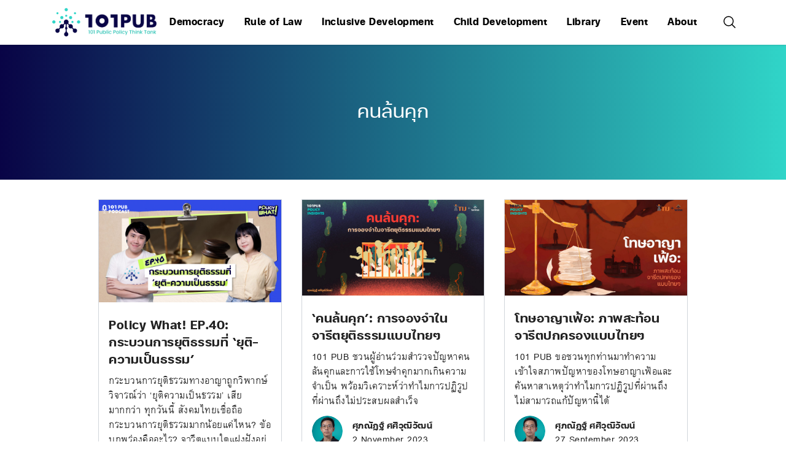

--- FILE ---
content_type: text/html; charset=UTF-8
request_url: https://101pub.org/tag/%E0%B8%84%E0%B8%99%E0%B8%A5%E0%B9%89%E0%B8%99%E0%B8%84%E0%B8%B8%E0%B8%81/
body_size: 13730
content:
<!DOCTYPE html>

<html class="no-js" lang="en-US">

  <head>

    <meta charset="UTF-8">
    <meta name="viewport" content="width=device-width, initial-scale=1.0" >
    <link rel="icon" type="image/x-icon" href="https://101pub.org/wp-content/themes/101pub/assets/images/favicon.png">
    <link rel="profile" href="https://gmpg.org/xfn/11">

    <link rel="stylesheet" href="https://101pub.org/wp-content/themes/101pub/style.css">
    <meta name='robots' content='index, follow, max-image-preview:large, max-snippet:-1, max-video-preview:-1' />

<!-- Google Tag Manager for WordPress by gtm4wp.com -->
<script data-cfasync="false" data-pagespeed-no-defer>
	var gtm4wp_datalayer_name = "dataLayer";
	var dataLayer = dataLayer || [];
</script>
<!-- End Google Tag Manager for WordPress by gtm4wp.com -->
	<!-- This site is optimized with the Yoast SEO plugin v24.4 - https://yoast.com/wordpress/plugins/seo/ -->
	<title>คนล้นคุก Archives - 101 PUB</title>
	<link rel="canonical" href="https://101pub.org/tag/คนล้นคุก/" />
	<meta property="og:locale" content="en_US" />
	<meta property="og:type" content="article" />
	<meta property="og:title" content="คนล้นคุก Archives - 101 PUB" />
	<meta property="og:url" content="https://101pub.org/tag/คนล้นคุก/" />
	<meta property="og:site_name" content="101 PUB" />
	<meta property="og:image" content="https://101pub.org/wp-content/uploads/2023/03/334881433_1858106681243353_6468323208875613024_n.png" />
	<meta property="og:image:width" content="3556" />
	<meta property="og:image:height" content="1875" />
	<meta property="og:image:type" content="image/png" />
	<meta name="twitter:card" content="summary_large_image" />
	<meta name="twitter:site" content="@101_pub" />
	<script type="application/ld+json" class="yoast-schema-graph">{"@context":"https://schema.org","@graph":[{"@type":"CollectionPage","@id":"https://101pub.org/tag/%e0%b8%84%e0%b8%99%e0%b8%a5%e0%b9%89%e0%b8%99%e0%b8%84%e0%b8%b8%e0%b8%81/","url":"https://101pub.org/tag/%e0%b8%84%e0%b8%99%e0%b8%a5%e0%b9%89%e0%b8%99%e0%b8%84%e0%b8%b8%e0%b8%81/","name":"คนล้นคุก Archives - 101 PUB","isPartOf":{"@id":"https://101pub.org/#website"},"primaryImageOfPage":{"@id":"https://101pub.org/tag/%e0%b8%84%e0%b8%99%e0%b8%a5%e0%b9%89%e0%b8%99%e0%b8%84%e0%b8%b8%e0%b8%81/#primaryimage"},"image":{"@id":"https://101pub.org/tag/%e0%b8%84%e0%b8%99%e0%b8%a5%e0%b9%89%e0%b8%99%e0%b8%84%e0%b8%b8%e0%b8%81/#primaryimage"},"thumbnailUrl":"https://101pub.org/wp-content/uploads/2025/09/20250902_Policywhat_EP40_banner-scaled.jpg","breadcrumb":{"@id":"https://101pub.org/tag/%e0%b8%84%e0%b8%99%e0%b8%a5%e0%b9%89%e0%b8%99%e0%b8%84%e0%b8%b8%e0%b8%81/#breadcrumb"},"inLanguage":"en-US"},{"@type":"ImageObject","inLanguage":"en-US","@id":"https://101pub.org/tag/%e0%b8%84%e0%b8%99%e0%b8%a5%e0%b9%89%e0%b8%99%e0%b8%84%e0%b8%b8%e0%b8%81/#primaryimage","url":"https://101pub.org/wp-content/uploads/2025/09/20250902_Policywhat_EP40_banner-scaled.jpg","contentUrl":"https://101pub.org/wp-content/uploads/2025/09/20250902_Policywhat_EP40_banner-scaled.jpg","width":2560,"height":1440},{"@type":"BreadcrumbList","@id":"https://101pub.org/tag/%e0%b8%84%e0%b8%99%e0%b8%a5%e0%b9%89%e0%b8%99%e0%b8%84%e0%b8%b8%e0%b8%81/#breadcrumb","itemListElement":[{"@type":"ListItem","position":1,"name":"Home","item":"https://101pub.org/"},{"@type":"ListItem","position":2,"name":"คนล้นคุก"}]},{"@type":"WebSite","@id":"https://101pub.org/#website","url":"https://101pub.org/","name":"101 PUB","description":"101 Public Policy Think Tank","publisher":{"@id":"https://101pub.org/#organization"},"potentialAction":[{"@type":"SearchAction","target":{"@type":"EntryPoint","urlTemplate":"https://101pub.org/?s={search_term_string}"},"query-input":{"@type":"PropertyValueSpecification","valueRequired":true,"valueName":"search_term_string"}}],"inLanguage":"en-US"},{"@type":"Organization","@id":"https://101pub.org/#organization","name":"101 Public Policy Think Tank","url":"https://101pub.org/","logo":{"@type":"ImageObject","inLanguage":"en-US","@id":"https://101pub.org/#/schema/logo/image/","url":"https://101pub.org/wp-content/uploads/2022/10/101PUB_LogoWithText_highres.png","contentUrl":"https://101pub.org/wp-content/uploads/2022/10/101PUB_LogoWithText_highres.png","width":2066,"height":1918,"caption":"101 Public Policy Think Tank"},"image":{"@id":"https://101pub.org/#/schema/logo/image/"},"sameAs":["https://www.facebook.com/101publicpolicythinktank","https://x.com/101_pub","https://www.instagram.com/101_pub/"]}]}</script>
	<!-- / Yoast SEO plugin. -->


<link rel='dns-prefetch' href='//www.googletagmanager.com' />
<script type="text/javascript" id="wpp-js" src="https://101pub.org/wp-content/plugins/wordpress-popular-posts/assets/js/wpp.js?ver=7.2.0" data-sampling="0" data-sampling-rate="100" data-api-url="https://101pub.org/wp-json/wordpress-popular-posts" data-post-id="0" data-token="713714f57f" data-lang="0" data-debug="1"></script>
<link rel="alternate" type="application/rss+xml" title="101 PUB &raquo; คนล้นคุก Tag Feed" href="https://101pub.org/tag/%e0%b8%84%e0%b8%99%e0%b8%a5%e0%b9%89%e0%b8%99%e0%b8%84%e0%b8%b8%e0%b8%81/feed/" />
<style id='wp-img-auto-sizes-contain-inline-css' type='text/css'>
img:is([sizes=auto i],[sizes^="auto," i]){contain-intrinsic-size:3000px 1500px}
/*# sourceURL=wp-img-auto-sizes-contain-inline-css */
</style>
<link rel='stylesheet' id='mci-footnotes-jquery-tooltips-pagelayout-none-css' href='https://101pub.org/wp-content/plugins/footnotes/css/footnotes-jqttbrpl0.min.css?ver=2.7.3' type='text/css' media='all' />
<style id='wp-emoji-styles-inline-css' type='text/css'>

	img.wp-smiley, img.emoji {
		display: inline !important;
		border: none !important;
		box-shadow: none !important;
		height: 1em !important;
		width: 1em !important;
		margin: 0 0.07em !important;
		vertical-align: -0.1em !important;
		background: none !important;
		padding: 0 !important;
	}
/*# sourceURL=wp-emoji-styles-inline-css */
</style>
<style id='wp-block-library-inline-css' type='text/css'>
:root{--wp-block-synced-color:#7a00df;--wp-block-synced-color--rgb:122,0,223;--wp-bound-block-color:var(--wp-block-synced-color);--wp-editor-canvas-background:#ddd;--wp-admin-theme-color:#007cba;--wp-admin-theme-color--rgb:0,124,186;--wp-admin-theme-color-darker-10:#006ba1;--wp-admin-theme-color-darker-10--rgb:0,107,160.5;--wp-admin-theme-color-darker-20:#005a87;--wp-admin-theme-color-darker-20--rgb:0,90,135;--wp-admin-border-width-focus:2px}@media (min-resolution:192dpi){:root{--wp-admin-border-width-focus:1.5px}}.wp-element-button{cursor:pointer}:root .has-very-light-gray-background-color{background-color:#eee}:root .has-very-dark-gray-background-color{background-color:#313131}:root .has-very-light-gray-color{color:#eee}:root .has-very-dark-gray-color{color:#313131}:root .has-vivid-green-cyan-to-vivid-cyan-blue-gradient-background{background:linear-gradient(135deg,#00d084,#0693e3)}:root .has-purple-crush-gradient-background{background:linear-gradient(135deg,#34e2e4,#4721fb 50%,#ab1dfe)}:root .has-hazy-dawn-gradient-background{background:linear-gradient(135deg,#faaca8,#dad0ec)}:root .has-subdued-olive-gradient-background{background:linear-gradient(135deg,#fafae1,#67a671)}:root .has-atomic-cream-gradient-background{background:linear-gradient(135deg,#fdd79a,#004a59)}:root .has-nightshade-gradient-background{background:linear-gradient(135deg,#330968,#31cdcf)}:root .has-midnight-gradient-background{background:linear-gradient(135deg,#020381,#2874fc)}:root{--wp--preset--font-size--normal:16px;--wp--preset--font-size--huge:42px}.has-regular-font-size{font-size:1em}.has-larger-font-size{font-size:2.625em}.has-normal-font-size{font-size:var(--wp--preset--font-size--normal)}.has-huge-font-size{font-size:var(--wp--preset--font-size--huge)}.has-text-align-center{text-align:center}.has-text-align-left{text-align:left}.has-text-align-right{text-align:right}.has-fit-text{white-space:nowrap!important}#end-resizable-editor-section{display:none}.aligncenter{clear:both}.items-justified-left{justify-content:flex-start}.items-justified-center{justify-content:center}.items-justified-right{justify-content:flex-end}.items-justified-space-between{justify-content:space-between}.screen-reader-text{border:0;clip-path:inset(50%);height:1px;margin:-1px;overflow:hidden;padding:0;position:absolute;width:1px;word-wrap:normal!important}.screen-reader-text:focus{background-color:#ddd;clip-path:none;color:#444;display:block;font-size:1em;height:auto;left:5px;line-height:normal;padding:15px 23px 14px;text-decoration:none;top:5px;width:auto;z-index:100000}html :where(.has-border-color){border-style:solid}html :where([style*=border-top-color]){border-top-style:solid}html :where([style*=border-right-color]){border-right-style:solid}html :where([style*=border-bottom-color]){border-bottom-style:solid}html :where([style*=border-left-color]){border-left-style:solid}html :where([style*=border-width]){border-style:solid}html :where([style*=border-top-width]){border-top-style:solid}html :where([style*=border-right-width]){border-right-style:solid}html :where([style*=border-bottom-width]){border-bottom-style:solid}html :where([style*=border-left-width]){border-left-style:solid}html :where(img[class*=wp-image-]){height:auto;max-width:100%}:where(figure){margin:0 0 1em}html :where(.is-position-sticky){--wp-admin--admin-bar--position-offset:var(--wp-admin--admin-bar--height,0px)}@media screen and (max-width:600px){html :where(.is-position-sticky){--wp-admin--admin-bar--position-offset:0px}}

/*# sourceURL=wp-block-library-inline-css */
</style><style id='global-styles-inline-css' type='text/css'>
:root{--wp--preset--aspect-ratio--square: 1;--wp--preset--aspect-ratio--4-3: 4/3;--wp--preset--aspect-ratio--3-4: 3/4;--wp--preset--aspect-ratio--3-2: 3/2;--wp--preset--aspect-ratio--2-3: 2/3;--wp--preset--aspect-ratio--16-9: 16/9;--wp--preset--aspect-ratio--9-16: 9/16;--wp--preset--color--black: #000000;--wp--preset--color--cyan-bluish-gray: #abb8c3;--wp--preset--color--white: #ffffff;--wp--preset--color--pale-pink: #f78da7;--wp--preset--color--vivid-red: #cf2e2e;--wp--preset--color--luminous-vivid-orange: #ff6900;--wp--preset--color--luminous-vivid-amber: #fcb900;--wp--preset--color--light-green-cyan: #7bdcb5;--wp--preset--color--vivid-green-cyan: #00d084;--wp--preset--color--pale-cyan-blue: #8ed1fc;--wp--preset--color--vivid-cyan-blue: #0693e3;--wp--preset--color--vivid-purple: #9b51e0;--wp--preset--gradient--vivid-cyan-blue-to-vivid-purple: linear-gradient(135deg,rgb(6,147,227) 0%,rgb(155,81,224) 100%);--wp--preset--gradient--light-green-cyan-to-vivid-green-cyan: linear-gradient(135deg,rgb(122,220,180) 0%,rgb(0,208,130) 100%);--wp--preset--gradient--luminous-vivid-amber-to-luminous-vivid-orange: linear-gradient(135deg,rgb(252,185,0) 0%,rgb(255,105,0) 100%);--wp--preset--gradient--luminous-vivid-orange-to-vivid-red: linear-gradient(135deg,rgb(255,105,0) 0%,rgb(207,46,46) 100%);--wp--preset--gradient--very-light-gray-to-cyan-bluish-gray: linear-gradient(135deg,rgb(238,238,238) 0%,rgb(169,184,195) 100%);--wp--preset--gradient--cool-to-warm-spectrum: linear-gradient(135deg,rgb(74,234,220) 0%,rgb(151,120,209) 20%,rgb(207,42,186) 40%,rgb(238,44,130) 60%,rgb(251,105,98) 80%,rgb(254,248,76) 100%);--wp--preset--gradient--blush-light-purple: linear-gradient(135deg,rgb(255,206,236) 0%,rgb(152,150,240) 100%);--wp--preset--gradient--blush-bordeaux: linear-gradient(135deg,rgb(254,205,165) 0%,rgb(254,45,45) 50%,rgb(107,0,62) 100%);--wp--preset--gradient--luminous-dusk: linear-gradient(135deg,rgb(255,203,112) 0%,rgb(199,81,192) 50%,rgb(65,88,208) 100%);--wp--preset--gradient--pale-ocean: linear-gradient(135deg,rgb(255,245,203) 0%,rgb(182,227,212) 50%,rgb(51,167,181) 100%);--wp--preset--gradient--electric-grass: linear-gradient(135deg,rgb(202,248,128) 0%,rgb(113,206,126) 100%);--wp--preset--gradient--midnight: linear-gradient(135deg,rgb(2,3,129) 0%,rgb(40,116,252) 100%);--wp--preset--font-size--small: 13px;--wp--preset--font-size--medium: 20px;--wp--preset--font-size--large: 36px;--wp--preset--font-size--x-large: 42px;--wp--preset--spacing--20: 0.44rem;--wp--preset--spacing--30: 0.67rem;--wp--preset--spacing--40: 1rem;--wp--preset--spacing--50: 1.5rem;--wp--preset--spacing--60: 2.25rem;--wp--preset--spacing--70: 3.38rem;--wp--preset--spacing--80: 5.06rem;--wp--preset--shadow--natural: 6px 6px 9px rgba(0, 0, 0, 0.2);--wp--preset--shadow--deep: 12px 12px 50px rgba(0, 0, 0, 0.4);--wp--preset--shadow--sharp: 6px 6px 0px rgba(0, 0, 0, 0.2);--wp--preset--shadow--outlined: 6px 6px 0px -3px rgb(255, 255, 255), 6px 6px rgb(0, 0, 0);--wp--preset--shadow--crisp: 6px 6px 0px rgb(0, 0, 0);}:where(.is-layout-flex){gap: 0.5em;}:where(.is-layout-grid){gap: 0.5em;}body .is-layout-flex{display: flex;}.is-layout-flex{flex-wrap: wrap;align-items: center;}.is-layout-flex > :is(*, div){margin: 0;}body .is-layout-grid{display: grid;}.is-layout-grid > :is(*, div){margin: 0;}:where(.wp-block-columns.is-layout-flex){gap: 2em;}:where(.wp-block-columns.is-layout-grid){gap: 2em;}:where(.wp-block-post-template.is-layout-flex){gap: 1.25em;}:where(.wp-block-post-template.is-layout-grid){gap: 1.25em;}.has-black-color{color: var(--wp--preset--color--black) !important;}.has-cyan-bluish-gray-color{color: var(--wp--preset--color--cyan-bluish-gray) !important;}.has-white-color{color: var(--wp--preset--color--white) !important;}.has-pale-pink-color{color: var(--wp--preset--color--pale-pink) !important;}.has-vivid-red-color{color: var(--wp--preset--color--vivid-red) !important;}.has-luminous-vivid-orange-color{color: var(--wp--preset--color--luminous-vivid-orange) !important;}.has-luminous-vivid-amber-color{color: var(--wp--preset--color--luminous-vivid-amber) !important;}.has-light-green-cyan-color{color: var(--wp--preset--color--light-green-cyan) !important;}.has-vivid-green-cyan-color{color: var(--wp--preset--color--vivid-green-cyan) !important;}.has-pale-cyan-blue-color{color: var(--wp--preset--color--pale-cyan-blue) !important;}.has-vivid-cyan-blue-color{color: var(--wp--preset--color--vivid-cyan-blue) !important;}.has-vivid-purple-color{color: var(--wp--preset--color--vivid-purple) !important;}.has-black-background-color{background-color: var(--wp--preset--color--black) !important;}.has-cyan-bluish-gray-background-color{background-color: var(--wp--preset--color--cyan-bluish-gray) !important;}.has-white-background-color{background-color: var(--wp--preset--color--white) !important;}.has-pale-pink-background-color{background-color: var(--wp--preset--color--pale-pink) !important;}.has-vivid-red-background-color{background-color: var(--wp--preset--color--vivid-red) !important;}.has-luminous-vivid-orange-background-color{background-color: var(--wp--preset--color--luminous-vivid-orange) !important;}.has-luminous-vivid-amber-background-color{background-color: var(--wp--preset--color--luminous-vivid-amber) !important;}.has-light-green-cyan-background-color{background-color: var(--wp--preset--color--light-green-cyan) !important;}.has-vivid-green-cyan-background-color{background-color: var(--wp--preset--color--vivid-green-cyan) !important;}.has-pale-cyan-blue-background-color{background-color: var(--wp--preset--color--pale-cyan-blue) !important;}.has-vivid-cyan-blue-background-color{background-color: var(--wp--preset--color--vivid-cyan-blue) !important;}.has-vivid-purple-background-color{background-color: var(--wp--preset--color--vivid-purple) !important;}.has-black-border-color{border-color: var(--wp--preset--color--black) !important;}.has-cyan-bluish-gray-border-color{border-color: var(--wp--preset--color--cyan-bluish-gray) !important;}.has-white-border-color{border-color: var(--wp--preset--color--white) !important;}.has-pale-pink-border-color{border-color: var(--wp--preset--color--pale-pink) !important;}.has-vivid-red-border-color{border-color: var(--wp--preset--color--vivid-red) !important;}.has-luminous-vivid-orange-border-color{border-color: var(--wp--preset--color--luminous-vivid-orange) !important;}.has-luminous-vivid-amber-border-color{border-color: var(--wp--preset--color--luminous-vivid-amber) !important;}.has-light-green-cyan-border-color{border-color: var(--wp--preset--color--light-green-cyan) !important;}.has-vivid-green-cyan-border-color{border-color: var(--wp--preset--color--vivid-green-cyan) !important;}.has-pale-cyan-blue-border-color{border-color: var(--wp--preset--color--pale-cyan-blue) !important;}.has-vivid-cyan-blue-border-color{border-color: var(--wp--preset--color--vivid-cyan-blue) !important;}.has-vivid-purple-border-color{border-color: var(--wp--preset--color--vivid-purple) !important;}.has-vivid-cyan-blue-to-vivid-purple-gradient-background{background: var(--wp--preset--gradient--vivid-cyan-blue-to-vivid-purple) !important;}.has-light-green-cyan-to-vivid-green-cyan-gradient-background{background: var(--wp--preset--gradient--light-green-cyan-to-vivid-green-cyan) !important;}.has-luminous-vivid-amber-to-luminous-vivid-orange-gradient-background{background: var(--wp--preset--gradient--luminous-vivid-amber-to-luminous-vivid-orange) !important;}.has-luminous-vivid-orange-to-vivid-red-gradient-background{background: var(--wp--preset--gradient--luminous-vivid-orange-to-vivid-red) !important;}.has-very-light-gray-to-cyan-bluish-gray-gradient-background{background: var(--wp--preset--gradient--very-light-gray-to-cyan-bluish-gray) !important;}.has-cool-to-warm-spectrum-gradient-background{background: var(--wp--preset--gradient--cool-to-warm-spectrum) !important;}.has-blush-light-purple-gradient-background{background: var(--wp--preset--gradient--blush-light-purple) !important;}.has-blush-bordeaux-gradient-background{background: var(--wp--preset--gradient--blush-bordeaux) !important;}.has-luminous-dusk-gradient-background{background: var(--wp--preset--gradient--luminous-dusk) !important;}.has-pale-ocean-gradient-background{background: var(--wp--preset--gradient--pale-ocean) !important;}.has-electric-grass-gradient-background{background: var(--wp--preset--gradient--electric-grass) !important;}.has-midnight-gradient-background{background: var(--wp--preset--gradient--midnight) !important;}.has-small-font-size{font-size: var(--wp--preset--font-size--small) !important;}.has-medium-font-size{font-size: var(--wp--preset--font-size--medium) !important;}.has-large-font-size{font-size: var(--wp--preset--font-size--large) !important;}.has-x-large-font-size{font-size: var(--wp--preset--font-size--x-large) !important;}
/*# sourceURL=global-styles-inline-css */
</style>

<style id='classic-theme-styles-inline-css' type='text/css'>
/*! This file is auto-generated */
.wp-block-button__link{color:#fff;background-color:#32373c;border-radius:9999px;box-shadow:none;text-decoration:none;padding:calc(.667em + 2px) calc(1.333em + 2px);font-size:1.125em}.wp-block-file__button{background:#32373c;color:#fff;text-decoration:none}
/*# sourceURL=/wp-includes/css/classic-themes.min.css */
</style>
<link rel='stylesheet' id='mpp_gutenberg-css' href='https://101pub.org/wp-content/plugins/metronet-profile-picture/dist/blocks.style.build.css?ver=2.6.3' type='text/css' media='all' />
<link rel='stylesheet' id='ep_general_styles-css' href='https://101pub.org/wp-content/plugins/elasticpress/dist/css/general-styles.css?ver=66295efe92a630617c00' type='text/css' media='all' />
<link rel='stylesheet' id='wordpress-popular-posts-css-css' href='https://101pub.org/wp-content/plugins/wordpress-popular-posts/assets/css/wpp.css?ver=7.2.0' type='text/css' media='all' />
<!--n2css--><!--n2js--><script type="text/javascript" src="https://101pub.org/wp-includes/js/jquery/jquery.min.js?ver=3.7.1" id="jquery-core-js"></script>
<script type="text/javascript" src="https://101pub.org/wp-includes/js/jquery/jquery-migrate.min.js?ver=3.4.1" id="jquery-migrate-js"></script>
<script type="text/javascript" src="https://101pub.org/wp-content/plugins/footnotes/js/jquery.tools.min.js?ver=1.2.7.redacted.2" id="mci-footnotes-jquery-tools-js"></script>

<!-- Google tag (gtag.js) snippet added by Site Kit -->
<!-- Google Analytics snippet added by Site Kit -->
<script type="text/javascript" src="https://www.googletagmanager.com/gtag/js?id=GT-TNC4W74" id="google_gtagjs-js" async></script>
<script type="text/javascript" id="google_gtagjs-js-after">
/* <![CDATA[ */
window.dataLayer = window.dataLayer || [];function gtag(){dataLayer.push(arguments);}
gtag("set","linker",{"domains":["101pub.org"]});
gtag("js", new Date());
gtag("set", "developer_id.dZTNiMT", true);
gtag("config", "GT-TNC4W74");
//# sourceURL=google_gtagjs-js-after
/* ]]> */
</script>
<link rel="https://api.w.org/" href="https://101pub.org/wp-json/" /><link rel="alternate" title="JSON" type="application/json" href="https://101pub.org/wp-json/wp/v2/tags/691" /><link rel="EditURI" type="application/rsd+xml" title="RSD" href="https://101pub.org/xmlrpc.php?rsd" />
<meta name="generator" content="WordPress 6.9" />
<meta name="cdp-version" content="1.5.0" />
		<!-- GA Google Analytics @ https://m0n.co/ga -->
		<script async src="https://www.googletagmanager.com/gtag/js?id=G-T1V6EKKQNZ"></script>
		<script>
			window.dataLayer = window.dataLayer || [];
			function gtag(){dataLayer.push(arguments);}
			gtag('js', new Date());
			gtag('config', 'G-T1V6EKKQNZ');
		</script>

	<meta name="generator" content="Site Kit by Google 1.170.0" />
<!-- Google Tag Manager for WordPress by gtm4wp.com -->
<!-- GTM Container placement set to off -->
<script data-cfasync="false" data-pagespeed-no-defer type="text/javascript">
	var dataLayer_content = {"pageTitle":"คนล้นคุก Archives - 101 PUB","pagePostType":"post","pagePostType2":"tag-post","browserName":"","browserVersion":"","browserEngineName":"","browserEngineVersion":"","deviceType":"bot","deviceManufacturer":"","deviceModel":"","postCountOnPage":3,"postCountTotal":3,"geoCountryCode":"(no geo data available)","geoCountryName":"(no geo data available)","geoRegionCode":"(no geo data available)","geoRegionName":"(no geo data available)","geoCity":"(no geo data available)","geoZipcode":"(no geo data available)","geoLatitude":"(no geo data available)","geoLongitude":"(no geo data available)","geoFullGeoData":{"success":false,"error":{"code":101,"type":"missing_access_key","info":"You have not supplied an API Access Key. [Required format: access_key=YOUR_ACCESS_KEY]"}}};
	dataLayer.push( dataLayer_content );
</script>
<script data-cfasync="false" data-pagespeed-no-defer type="text/javascript">
	console.warn && console.warn("[GTM4WP] Google Tag Manager container code placement set to OFF !!!");
	console.warn && console.warn("[GTM4WP] Data layer codes are active but GTM container must be loaded using custom coding !!!");
</script>
<!-- End Google Tag Manager for WordPress by gtm4wp.com -->            <style id="wpp-loading-animation-styles">@-webkit-keyframes bgslide{from{background-position-x:0}to{background-position-x:-200%}}@keyframes bgslide{from{background-position-x:0}to{background-position-x:-200%}}.wpp-widget-block-placeholder,.wpp-shortcode-placeholder{margin:0 auto;width:60px;height:3px;background:#dd3737;background:linear-gradient(90deg,#dd3737 0%,#571313 10%,#dd3737 100%);background-size:200% auto;border-radius:3px;-webkit-animation:bgslide 1s infinite linear;animation:bgslide 1s infinite linear}</style>
            
<!-- Google Tag Manager snippet added by Site Kit -->
<script type="text/javascript">
/* <![CDATA[ */

			( function( w, d, s, l, i ) {
				w[l] = w[l] || [];
				w[l].push( {'gtm.start': new Date().getTime(), event: 'gtm.js'} );
				var f = d.getElementsByTagName( s )[0],
					j = d.createElement( s ), dl = l != 'dataLayer' ? '&l=' + l : '';
				j.async = true;
				j.src = 'https://www.googletagmanager.com/gtm.js?id=' + i + dl;
				f.parentNode.insertBefore( j, f );
			} )( window, document, 'script', 'dataLayer', 'GTM-MXCLNCQ' );
			
/* ]]> */
</script>

<!-- End Google Tag Manager snippet added by Site Kit -->
<style id="uagb-style-conditional-extension">@media (min-width: 1025px){body .uag-hide-desktop.uagb-google-map__wrap,body .uag-hide-desktop{display:none !important}}@media (min-width: 768px) and (max-width: 1024px){body .uag-hide-tab.uagb-google-map__wrap,body .uag-hide-tab{display:none !important}}@media (max-width: 767px){body .uag-hide-mob.uagb-google-map__wrap,body .uag-hide-mob{display:none !important}}</style>		<style type="text/css" id="wp-custom-css">
			.uagb-post-grid-byline > span {
    display: block !important;
}
.uagb-post-grid-byline > span:not(:last-child)::after {
    content: none !important; 
    padding: 0 !important;    
}
.uagb-post__author {
		font-family: 'FC Iconic';
		font-weight: 600; 
}
.uagb-button__link {
		font-family: 'FC Iconic';
		font-weight: 600; 
}
.wp-block-search__inside-wrapper, .wp-block-search__input, .wp-block-search__button {
	border-radius:3em !important;
}		</style>
		
<style type="text/css" media="all">
.footnotes_reference_container {margin-top: 24px !important; margin-bottom: 0px !important;}
.footnote_container_prepare > p {border-bottom: 1px solid #aaaaaa !important;}
.footnote_tooltip { font-size: 13.0px !important; color: #000000 !important; background-color: #ffffff !important; border-width: 1px !important; border-style: solid !important; border-color: #cccc99 !important; -webkit-box-shadow: 2px 2px 11px #666666; -moz-box-shadow: 2px 2px 11px #666666; box-shadow: 2px 2px 11px #666666; max-width: 450px !important;}


</style>

  </head>

  <body class="archive tag tag-691 wp-theme-the101 wp-child-theme-101pub">

  <!-- Navigation -->
  <div class="bg-white shadow sticky top-0 z-50">
    <div class="container mx-auto max-w-6xl">
      <!-- Desktop nav -->
      <div class="hidden lg:flex items-center px-4 py-3">
        <a href="/">
          <img src="https://101pub.org/wp-content/themes/101pub/assets/images/logo-full.svg" width="180" />
        </a>
        <div class="grow">
          <div class="menu-primary-menu-container"><ul id="menu-primary-menu" class="menu"><li id="menu-item-13" class="menu-item menu-item-type-taxonomy menu-item-object-category menu-item-13"><a href="https://101pub.org/category/democracy/">Democracy</a></li>
<li id="menu-item-25" class="menu-item menu-item-type-taxonomy menu-item-object-category menu-item-25"><a href="https://101pub.org/category/rule-of-law/">Rule of Law</a></li>
<li id="menu-item-14" class="menu-item menu-item-type-taxonomy menu-item-object-category menu-item-14"><a href="https://101pub.org/category/inclusive-development/">Inclusive Development</a></li>
<li id="menu-item-10" class="menu-item menu-item-type-taxonomy menu-item-object-category menu-item-10"><a href="https://101pub.org/category/child-development/">Child Development</a></li>
<li id="menu-item-27" class="menu-item menu-item-type-custom menu-item-object-custom menu-item-has-children menu-item-27"><a href="#">Library</a>
<ul class="sub-menu">
	<li id="menu-item-20" class="menu-item menu-item-type-taxonomy menu-item-object-category menu-item-has-children menu-item-20"><a href="https://101pub.org/category/publication/">Publication</a>
	<ul class="sub-menu">
		<li id="menu-item-24" class="menu-item menu-item-type-taxonomy menu-item-object-category menu-item-24"><a href="https://101pub.org/category/publication/policy-research/">Policy Research</a></li>
		<li id="menu-item-23" class="menu-item menu-item-type-taxonomy menu-item-object-category menu-item-23"><a href="https://101pub.org/category/publication/policy-insights/">Policy Insights</a></li>
		<li id="menu-item-22" class="menu-item menu-item-type-taxonomy menu-item-object-category menu-item-22"><a href="https://101pub.org/category/publication/policy-flash/">Policy Flash</a></li>
		<li id="menu-item-21" class="menu-item menu-item-type-taxonomy menu-item-object-category menu-item-21"><a href="https://101pub.org/category/publication/policy-blogs/">Policy Blogs</a></li>
	</ul>
</li>
	<li id="menu-item-15" class="menu-item menu-item-type-taxonomy menu-item-object-category menu-item-has-children menu-item-15"><a href="https://101pub.org/category/media/">Media</a>
	<ul class="sub-menu">
		<li id="menu-item-17" class="menu-item menu-item-type-taxonomy menu-item-object-category menu-item-17"><a href="https://101pub.org/category/media/infographic/">Infographic</a></li>
		<li id="menu-item-18" class="menu-item menu-item-type-taxonomy menu-item-object-category menu-item-18"><a href="https://101pub.org/category/media/podcast/">Podcast</a></li>
		<li id="menu-item-19" class="menu-item menu-item-type-taxonomy menu-item-object-category menu-item-19"><a href="https://101pub.org/category/media/video/">Video</a></li>
		<li id="menu-item-16" class="menu-item menu-item-type-taxonomy menu-item-object-category menu-item-16"><a href="https://101pub.org/category/media/101-pub-in-media/">101 PUB in Media</a></li>
		<li id="menu-item-6395" class="menu-item menu-item-type-post_type menu-item-object-page menu-item-6395"><a href="https://101pub.org/the-resources/">The Resources</a></li>
		<li id="menu-item-3606" class="menu-item menu-item-type-post_type menu-item-object-page menu-item-3606"><a href="https://101pub.org/tanloke-101-thai-pbs/">ทันโลกนโยบาย 101</a></li>
	</ul>
</li>
	<li id="menu-item-11" class="menu-item menu-item-type-taxonomy menu-item-object-category menu-item-11"><a href="https://101pub.org/category/data/">Data</a></li>
</ul>
</li>
<li id="menu-item-73" class="menu-item menu-item-type-taxonomy menu-item-object-category menu-item-has-children menu-item-73"><a href="https://101pub.org/category/event/">Event</a>
<ul class="sub-menu">
	<li id="menu-item-3314" class="menu-item menu-item-type-post_type menu-item-object-page menu-item-3314"><a href="https://101pub.org/research-policy-dialogue/">Research &#038; Policy Dialogue</a></li>
</ul>
</li>
<li id="menu-item-34" class="menu-item menu-item-type-post_type menu-item-object-page menu-item-has-children menu-item-34"><a href="https://101pub.org/about-us/">About</a>
<ul class="sub-menu">
	<li id="menu-item-1886" class="menu-item menu-item-type-custom menu-item-object-custom menu-item-1886"><a href="https://101pub.org/about-us/">TH</a></li>
	<li id="menu-item-1887" class="menu-item menu-item-type-custom menu-item-object-custom menu-item-1887"><a href="https://101pub.org/about-us-en/">EN</a></li>
</ul>
</li>
</ul></div>        </div>
        <a href="#" class="btn-open-search-dialog">
          <img src="https://101pub.org/wp-content/themes/101pub/assets/images/ic-magnifying-glass.svg" width="24" />
        </a>
      </div>

      <!-- Mobile nav -->
      <div class="lg:hidden flex items-center justify-between px-4 py-3">
        <a href="/">
          <img src="https://101pub.org/wp-content/themes/101pub/assets/images/logo-full.svg" width="180" />
        </a>
        <div class="flex items-center">
          <a href="#" class="btn-open-mobile-menu px-2 py-2">
            <img src="https://101pub.org/wp-content/themes/101pub/assets/images/ic-bars-3.svg" width="24" />
          </a>
          <a href="#" class="btn-open-search-dialog px-2 py-2">
            <img src="https://101pub.org/wp-content/themes/101pub/assets/images/ic-magnifying-glass.svg" width="24" />
          </a>
        </div>
      </div>
    </div>
  </div>

  <!-- Mobile menu -->
  <div id="mobile-menu" class="md:hidden fixed z-[60] top-0 left-0 right-0 bottom-0 transition-all duration-500 opacity-0 hidden">
    <div id="mobile-menu-backdrop" class="absolute top-0 left-0 right-0 bottom-0 bg-black bg-opacity-70"></div>
    <div id="mobile-menu-content" class="absolute w-full max-w-xs bg-white -right-full top-0 bottom-0 transition-all duration-500">
      <div class="px-4 overflow-y-scroll h-full">
        <!-- Title -->
        <div class="sticky top-0 bg-white pt-16">
          <h2>Menu</h2>
          <hr class="border-black my-4" />
        </div>

        <!-- Close button -->
        <a href="#" class="btn-close-mobile-menu absolute right-4 top-4">
          <img src="https://101pub.org/wp-content/themes/101pub/assets/images/ic-x-mark.svg" width="24" />
        </a>

        <!-- Menu items -->
        <div class="menu-primary-menu-container"><ul id="primary-menu-side" class="menu"><li class="menu-item menu-item-type-taxonomy menu-item-object-category menu-item-13"><a href="https://101pub.org/category/democracy/">Democracy</a></li>
<li class="menu-item menu-item-type-taxonomy menu-item-object-category menu-item-25"><a href="https://101pub.org/category/rule-of-law/">Rule of Law</a></li>
<li class="menu-item menu-item-type-taxonomy menu-item-object-category menu-item-14"><a href="https://101pub.org/category/inclusive-development/">Inclusive Development</a></li>
<li class="menu-item menu-item-type-taxonomy menu-item-object-category menu-item-10"><a href="https://101pub.org/category/child-development/">Child Development</a></li>
<li class="menu-item menu-item-type-custom menu-item-object-custom menu-item-has-children menu-item-27"><a href="#">Library</a>
<ul class="sub-menu">
	<li class="menu-item menu-item-type-taxonomy menu-item-object-category menu-item-has-children menu-item-20"><a href="https://101pub.org/category/publication/">Publication</a>
	<ul class="sub-menu">
		<li class="menu-item menu-item-type-taxonomy menu-item-object-category menu-item-24"><a href="https://101pub.org/category/publication/policy-research/">Policy Research</a></li>
		<li class="menu-item menu-item-type-taxonomy menu-item-object-category menu-item-23"><a href="https://101pub.org/category/publication/policy-insights/">Policy Insights</a></li>
		<li class="menu-item menu-item-type-taxonomy menu-item-object-category menu-item-22"><a href="https://101pub.org/category/publication/policy-flash/">Policy Flash</a></li>
		<li class="menu-item menu-item-type-taxonomy menu-item-object-category menu-item-21"><a href="https://101pub.org/category/publication/policy-blogs/">Policy Blogs</a></li>
	</ul>
</li>
	<li class="menu-item menu-item-type-taxonomy menu-item-object-category menu-item-has-children menu-item-15"><a href="https://101pub.org/category/media/">Media</a>
	<ul class="sub-menu">
		<li class="menu-item menu-item-type-taxonomy menu-item-object-category menu-item-17"><a href="https://101pub.org/category/media/infographic/">Infographic</a></li>
		<li class="menu-item menu-item-type-taxonomy menu-item-object-category menu-item-18"><a href="https://101pub.org/category/media/podcast/">Podcast</a></li>
		<li class="menu-item menu-item-type-taxonomy menu-item-object-category menu-item-19"><a href="https://101pub.org/category/media/video/">Video</a></li>
		<li class="menu-item menu-item-type-taxonomy menu-item-object-category menu-item-16"><a href="https://101pub.org/category/media/101-pub-in-media/">101 PUB in Media</a></li>
		<li class="menu-item menu-item-type-post_type menu-item-object-page menu-item-6395"><a href="https://101pub.org/the-resources/">The Resources</a></li>
		<li class="menu-item menu-item-type-post_type menu-item-object-page menu-item-3606"><a href="https://101pub.org/tanloke-101-thai-pbs/">ทันโลกนโยบาย 101</a></li>
	</ul>
</li>
	<li class="menu-item menu-item-type-taxonomy menu-item-object-category menu-item-11"><a href="https://101pub.org/category/data/">Data</a></li>
</ul>
</li>
<li class="menu-item menu-item-type-taxonomy menu-item-object-category menu-item-has-children menu-item-73"><a href="https://101pub.org/category/event/">Event</a>
<ul class="sub-menu">
	<li class="menu-item menu-item-type-post_type menu-item-object-page menu-item-3314"><a href="https://101pub.org/research-policy-dialogue/">Research &#038; Policy Dialogue</a></li>
</ul>
</li>
<li class="menu-item menu-item-type-post_type menu-item-object-page menu-item-has-children menu-item-34"><a href="https://101pub.org/about-us/">About</a>
<ul class="sub-menu">
	<li class="menu-item menu-item-type-custom menu-item-object-custom menu-item-1886"><a href="https://101pub.org/about-us/">TH</a></li>
	<li class="menu-item menu-item-type-custom menu-item-object-custom menu-item-1887"><a href="https://101pub.org/about-us-en/">EN</a></li>
</ul>
</li>
</ul></div>        
        <hr class="border-black my-4" />
      </div>
    </div>
  </div>

  <!-- Search dialog -->
  <div id="search-dialog" class="fixed z-[60] top-0 left-0 right-0 bottom-0 transition-all opacity-0 hidden">
    <div id="search-dialog-backdrop" class="absolute top-0 left-0 right-0 bottom-0 bg-black bg-opacity-70"></div>
    <div class="flex items-center justify-center h-full">
      <div class="bg-white w-[90%] max-w-xl px-8 py-16 relative">
        <!-- Close button -->
        <a href="#" class="btn-close-search-dialog absolute right-4 top-4">
          <img src="https://101pub.org/wp-content/themes/101pub/assets/images/ic-x-mark.svg" width="24" />
        </a>

        <h2 class="btn-search-white" for="input-search">ค้นหา</h2>

        <!-- Search form -->
        <form role="search" method="get" id="searchform" class="" action="/">
          <div class="flex items-center w-full relative">
            <input type="text" class="grow border-2 border-black rounded-full px-4 py-1" value="" placeholder="Search Here" name="s" id="input-search">
            <button type="submit" class="absolute top-1/2 -translate-y-1/2 right-4" id="searchsubmit">
              <img src="https://101pub.org/wp-content/themes/101pub/assets/images/ic-magnifying-glass.svg" width="24" />
            </button>
          </div>
        </form>
      </div>
    </div>
  </div>

<!-- linear-gradient(100deg, #090446 0%, #30D5C8 100%) -->
<!-- Header -->
<div class="bg-gradient-to-r from-[#090446] to-[#30D5C8] py-20">
  <div class="container mx-auto max-w-5xl text-center">
    <h2 class="text-3xl font-normal text-white">
      คนล้นคุก    </h2>
  </div>
</div>

<div class="container mx-auto max-w-5xl py-8 px-8">

  <!-- Posts -->
  <div class="grid grid-cols-1 md:grid-cols-3 gap-8">
          <div class="border border-gray-300">
  <!-- Thumbnail -->
      <a class="" href="https://101pub.org/policy-what-ep-40-inefficient-justice-process/">
      <img width="2560" height="1440" src="https://101pub.org/wp-content/uploads/2025/09/20250902_Policywhat_EP40_banner-scaled.jpg" class="attachment-post-thumbnail size-post-thumbnail wp-post-image" alt="" decoding="async" fetchpriority="high" srcset="https://101pub.org/wp-content/uploads/2025/09/20250902_Policywhat_EP40_banner-scaled.jpg 2560w, https://101pub.org/wp-content/uploads/2025/09/20250902_Policywhat_EP40_banner-300x169.jpg 300w, https://101pub.org/wp-content/uploads/2025/09/20250902_Policywhat_EP40_banner-1024x576.jpg 1024w, https://101pub.org/wp-content/uploads/2025/09/20250902_Policywhat_EP40_banner-768x432.jpg 768w, https://101pub.org/wp-content/uploads/2025/09/20250902_Policywhat_EP40_banner-1536x864.jpg 1536w, https://101pub.org/wp-content/uploads/2025/09/20250902_Policywhat_EP40_banner-2048x1152.jpg 2048w" sizes="(max-width: 2560px) 100vw, 2560px" />    </a>
  
  <!-- Content -->
  <div class="px-4 py-4">
    <!-- Post title -->
    <h3 class="font-bold text-xl">
      <a class="hover:underline" href="https://101pub.org/policy-what-ep-40-inefficient-justice-process/">
        Policy What! EP.40: กระบวนการยุติธรรมที่ ‘ยุติ-ความเป็นธรรม’      </a>
    </h3>

    <!-- Excerpt -->
    <div class="mt-2 text-sm leading-6">
      <p>กระบวนการยุติธรรมทางอาญาถูกวิพากษ์วิจารณ์ว่า &#8216;ยุติความเป็นธรรม&#8217; เสียมากกว่า ทุกวันนี้ สังคมไทยเชื่อถือกระบวนการยุติธรรมมากน้อยแค่ไหน? ข้อบกพร่องคืออะไร? จารีตแบบใดแฝงฝังอยู่และขัดขวางการแก้ปัญหา? ชวนพูดคุยในรายการ Policy What!</p>
    </div>

    <!-- Meta -->
    <div class="flex items-center space-x-4 mt-3">
      <!-- Avatar -->
      <div class="rounded-full overflow-hidden hover:ring-2 hover:ring-primary">
        <a class="font-bold hover:underline" href="https://101pub.org/author/voradon/">
          <img width="50" height="50" src="https://101pub.org/wp-content/uploads/2022/09/วรดร_200x200-96x96.png" class="avatar avatar-50 photo" alt="" decoding="async" srcset="https://101pub.org/wp-content/uploads/2022/09/วรดร_200x200-96x96.png 96w, https://101pub.org/wp-content/uploads/2022/09/วรดร_200x200-150x150.png 150w, https://101pub.org/wp-content/uploads/2022/09/วรดร_200x200-24x24.png 24w, https://101pub.org/wp-content/uploads/2022/09/วรดร_200x200-48x48.png 48w, https://101pub.org/wp-content/uploads/2022/09/วรดร_200x200.png 200w" sizes="(max-width: 50px) 100vw, 50px" />        </a>
      </div>

      <div class="">
        <!-- Name -->
        <div class="">
          <a class="font-bold font-fc-iconic text-sm hover:underline" href="https://101pub.org/author/voradon/">
            วรดร เลิศรัตน์          </a>
        </div>

        <!-- Post date -->
        <div class="text-sm">
          3 September 2025        </div>
      </div>
    </div>
  </div>
</div>          <div class="border border-gray-300">
  <!-- Thumbnail -->
      <a class="" href="https://101pub.org/thai-norm-overimprisonment/">
      <img width="2560" height="1350" src="https://101pub.org/wp-content/uploads/2023/11/20231102_Supanutt-PolicyInsights_Banner101pub-scaled.jpg" class="attachment-post-thumbnail size-post-thumbnail wp-post-image" alt="" decoding="async" loading="lazy" srcset="https://101pub.org/wp-content/uploads/2023/11/20231102_Supanutt-PolicyInsights_Banner101pub-scaled.jpg 2560w, https://101pub.org/wp-content/uploads/2023/11/20231102_Supanutt-PolicyInsights_Banner101pub-300x158.jpg 300w, https://101pub.org/wp-content/uploads/2023/11/20231102_Supanutt-PolicyInsights_Banner101pub-1024x540.jpg 1024w, https://101pub.org/wp-content/uploads/2023/11/20231102_Supanutt-PolicyInsights_Banner101pub-768x405.jpg 768w, https://101pub.org/wp-content/uploads/2023/11/20231102_Supanutt-PolicyInsights_Banner101pub-1536x810.jpg 1536w, https://101pub.org/wp-content/uploads/2023/11/20231102_Supanutt-PolicyInsights_Banner101pub-2048x1080.jpg 2048w" sizes="auto, (max-width: 2560px) 100vw, 2560px" />    </a>
  
  <!-- Content -->
  <div class="px-4 py-4">
    <!-- Post title -->
    <h3 class="font-bold text-xl">
      <a class="hover:underline" href="https://101pub.org/thai-norm-overimprisonment/">
        ‘คนล้นคุก’: การจองจำในจารีตยุติธรรมแบบไทยๆ      </a>
    </h3>

    <!-- Excerpt -->
    <div class="mt-2 text-sm leading-6">
      <p>101 PUB ชวนผู้อ่านร่วมสำรวจปัญหาคนล้นคุกและการใช้โทษจำคุกมากเกินความจำเป็น พร้อมวิเคราะห์ว่าทำไมการปฏิรูปที่ผ่านถึงไม่ประสบผลสำเร็จ</p>
    </div>

    <!-- Meta -->
    <div class="flex items-center space-x-4 mt-3">
      <!-- Avatar -->
      <div class="rounded-full overflow-hidden hover:ring-2 hover:ring-primary">
        <a class="font-bold hover:underline" href="https://101pub.org/author/supanutt/">
          <img width="50" height="50" src="https://101pub.org/wp-content/uploads/2023/06/supanutt-96x96.png" class="avatar avatar-50 photo" alt="" decoding="async" loading="lazy" srcset="https://101pub.org/wp-content/uploads/2023/06/supanutt-96x96.png 96w, https://101pub.org/wp-content/uploads/2023/06/supanutt-300x300.png 300w, https://101pub.org/wp-content/uploads/2023/06/supanutt-1024x1024.png 1024w, https://101pub.org/wp-content/uploads/2023/06/supanutt-150x150.png 150w, https://101pub.org/wp-content/uploads/2023/06/supanutt-768x768.png 768w, https://101pub.org/wp-content/uploads/2023/06/supanutt-1536x1536.png 1536w, https://101pub.org/wp-content/uploads/2023/06/supanutt-24x24.png 24w, https://101pub.org/wp-content/uploads/2023/06/supanutt-48x48.png 48w, https://101pub.org/wp-content/uploads/2023/06/supanutt.png 1735w" sizes="auto, (max-width: 50px) 100vw, 50px" />        </a>
      </div>

      <div class="">
        <!-- Name -->
        <div class="">
          <a class="font-bold font-fc-iconic text-sm hover:underline" href="https://101pub.org/author/supanutt/">
            ศุภณัฏฐ์ ศศิวุฒิวัฒน์          </a>
        </div>

        <!-- Post date -->
        <div class="text-sm">
          2 November 2023        </div>
      </div>
    </div>
  </div>
</div>          <div class="border border-gray-300">
  <!-- Thumbnail -->
      <a class="" href="https://101pub.org/thai-norm-overcriminalization/">
      <img width="2560" height="1350" src="https://101pub.org/wp-content/uploads/2023/09/20230927_Supanutt-PolicyInsights_Banner101pub-scaled.jpg" class="attachment-post-thumbnail size-post-thumbnail wp-post-image" alt="" decoding="async" loading="lazy" srcset="https://101pub.org/wp-content/uploads/2023/09/20230927_Supanutt-PolicyInsights_Banner101pub-scaled.jpg 2560w, https://101pub.org/wp-content/uploads/2023/09/20230927_Supanutt-PolicyInsights_Banner101pub-300x158.jpg 300w, https://101pub.org/wp-content/uploads/2023/09/20230927_Supanutt-PolicyInsights_Banner101pub-1024x540.jpg 1024w, https://101pub.org/wp-content/uploads/2023/09/20230927_Supanutt-PolicyInsights_Banner101pub-768x405.jpg 768w, https://101pub.org/wp-content/uploads/2023/09/20230927_Supanutt-PolicyInsights_Banner101pub-1536x810.jpg 1536w, https://101pub.org/wp-content/uploads/2023/09/20230927_Supanutt-PolicyInsights_Banner101pub-2048x1080.jpg 2048w" sizes="auto, (max-width: 2560px) 100vw, 2560px" />    </a>
  
  <!-- Content -->
  <div class="px-4 py-4">
    <!-- Post title -->
    <h3 class="font-bold text-xl">
      <a class="hover:underline" href="https://101pub.org/thai-norm-overcriminalization/">
        โทษอาญาเฟ้อ: ภาพสะท้อนจารีตปกครองแบบไทยๆ      </a>
    </h3>

    <!-- Excerpt -->
    <div class="mt-2 text-sm leading-6">
      <p>101 PUB ขอชวนทุกท่านมาทำความเข้าใจสภาพปัญหาของโทษอาญาเฟ้อและค้นหาสาเหตุว่าทำไมการปฏิรูปที่ผ่านถึงไม่สามารถแก้ปัญหานี้ได้</p>
    </div>

    <!-- Meta -->
    <div class="flex items-center space-x-4 mt-3">
      <!-- Avatar -->
      <div class="rounded-full overflow-hidden hover:ring-2 hover:ring-primary">
        <a class="font-bold hover:underline" href="https://101pub.org/author/supanutt/">
          <img width="50" height="50" src="https://101pub.org/wp-content/uploads/2023/06/supanutt-96x96.png" class="avatar avatar-50 photo" alt="" decoding="async" loading="lazy" srcset="https://101pub.org/wp-content/uploads/2023/06/supanutt-96x96.png 96w, https://101pub.org/wp-content/uploads/2023/06/supanutt-300x300.png 300w, https://101pub.org/wp-content/uploads/2023/06/supanutt-1024x1024.png 1024w, https://101pub.org/wp-content/uploads/2023/06/supanutt-150x150.png 150w, https://101pub.org/wp-content/uploads/2023/06/supanutt-768x768.png 768w, https://101pub.org/wp-content/uploads/2023/06/supanutt-1536x1536.png 1536w, https://101pub.org/wp-content/uploads/2023/06/supanutt-24x24.png 24w, https://101pub.org/wp-content/uploads/2023/06/supanutt-48x48.png 48w, https://101pub.org/wp-content/uploads/2023/06/supanutt.png 1735w" sizes="auto, (max-width: 50px) 100vw, 50px" />        </a>
      </div>

      <div class="">
        <!-- Name -->
        <div class="">
          <a class="font-bold font-fc-iconic text-sm hover:underline" href="https://101pub.org/author/supanutt/">
            ศุภณัฏฐ์ ศศิวุฒิวัฒน์          </a>
        </div>

        <!-- Post date -->
        <div class="text-sm">
          27 September 2023        </div>
      </div>
    </div>
  </div>
</div>      </div>

  <!-- Pagination -->
  
</div>
  

    <script type="speculationrules">
{"prefetch":[{"source":"document","where":{"and":[{"href_matches":"/*"},{"not":{"href_matches":["/wp-*.php","/wp-admin/*","/wp-content/uploads/*","/wp-content/*","/wp-content/plugins/*","/wp-content/themes/101pub/*","/wp-content/themes/the101/*","/*\\?(.+)"]}},{"not":{"selector_matches":"a[rel~=\"nofollow\"]"}},{"not":{"selector_matches":".no-prefetch, .no-prefetch a"}}]},"eagerness":"conservative"}]}
</script>
		<!-- Google Tag Manager (noscript) snippet added by Site Kit -->
		<noscript>
			<iframe src="https://www.googletagmanager.com/ns.html?id=GTM-MXCLNCQ" height="0" width="0" style="display:none;visibility:hidden"></iframe>
		</noscript>
		<!-- End Google Tag Manager (noscript) snippet added by Site Kit -->
		<script type="text/javascript" src="https://101pub.org/wp-includes/js/jquery/ui/core.min.js?ver=1.13.3" id="jquery-ui-core-js"></script>
<script type="text/javascript" src="https://101pub.org/wp-includes/js/jquery/ui/tooltip.min.js?ver=1.13.3" id="jquery-ui-tooltip-js"></script>
<script type="text/javascript" src="https://101pub.org/wp-content/plugins/metronet-profile-picture/js/mpp-frontend.js?ver=2.6.3" id="mpp_gutenberg_tabs-js"></script>
<script type="text/javascript" src="https://101pub.org/wp-content/themes/101pub/assets/js/101pub.js?ver=0.0.3" id="101pub-js"></script>
<script id="wp-emoji-settings" type="application/json">
{"baseUrl":"https://s.w.org/images/core/emoji/17.0.2/72x72/","ext":".png","svgUrl":"https://s.w.org/images/core/emoji/17.0.2/svg/","svgExt":".svg","source":{"concatemoji":"https://101pub.org/wp-includes/js/wp-emoji-release.min.js?ver=6.9"}}
</script>
<script type="module">
/* <![CDATA[ */
/*! This file is auto-generated */
const a=JSON.parse(document.getElementById("wp-emoji-settings").textContent),o=(window._wpemojiSettings=a,"wpEmojiSettingsSupports"),s=["flag","emoji"];function i(e){try{var t={supportTests:e,timestamp:(new Date).valueOf()};sessionStorage.setItem(o,JSON.stringify(t))}catch(e){}}function c(e,t,n){e.clearRect(0,0,e.canvas.width,e.canvas.height),e.fillText(t,0,0);t=new Uint32Array(e.getImageData(0,0,e.canvas.width,e.canvas.height).data);e.clearRect(0,0,e.canvas.width,e.canvas.height),e.fillText(n,0,0);const a=new Uint32Array(e.getImageData(0,0,e.canvas.width,e.canvas.height).data);return t.every((e,t)=>e===a[t])}function p(e,t){e.clearRect(0,0,e.canvas.width,e.canvas.height),e.fillText(t,0,0);var n=e.getImageData(16,16,1,1);for(let e=0;e<n.data.length;e++)if(0!==n.data[e])return!1;return!0}function u(e,t,n,a){switch(t){case"flag":return n(e,"\ud83c\udff3\ufe0f\u200d\u26a7\ufe0f","\ud83c\udff3\ufe0f\u200b\u26a7\ufe0f")?!1:!n(e,"\ud83c\udde8\ud83c\uddf6","\ud83c\udde8\u200b\ud83c\uddf6")&&!n(e,"\ud83c\udff4\udb40\udc67\udb40\udc62\udb40\udc65\udb40\udc6e\udb40\udc67\udb40\udc7f","\ud83c\udff4\u200b\udb40\udc67\u200b\udb40\udc62\u200b\udb40\udc65\u200b\udb40\udc6e\u200b\udb40\udc67\u200b\udb40\udc7f");case"emoji":return!a(e,"\ud83e\u1fac8")}return!1}function f(e,t,n,a){let r;const o=(r="undefined"!=typeof WorkerGlobalScope&&self instanceof WorkerGlobalScope?new OffscreenCanvas(300,150):document.createElement("canvas")).getContext("2d",{willReadFrequently:!0}),s=(o.textBaseline="top",o.font="600 32px Arial",{});return e.forEach(e=>{s[e]=t(o,e,n,a)}),s}function r(e){var t=document.createElement("script");t.src=e,t.defer=!0,document.head.appendChild(t)}a.supports={everything:!0,everythingExceptFlag:!0},new Promise(t=>{let n=function(){try{var e=JSON.parse(sessionStorage.getItem(o));if("object"==typeof e&&"number"==typeof e.timestamp&&(new Date).valueOf()<e.timestamp+604800&&"object"==typeof e.supportTests)return e.supportTests}catch(e){}return null}();if(!n){if("undefined"!=typeof Worker&&"undefined"!=typeof OffscreenCanvas&&"undefined"!=typeof URL&&URL.createObjectURL&&"undefined"!=typeof Blob)try{var e="postMessage("+f.toString()+"("+[JSON.stringify(s),u.toString(),c.toString(),p.toString()].join(",")+"));",a=new Blob([e],{type:"text/javascript"});const r=new Worker(URL.createObjectURL(a),{name:"wpTestEmojiSupports"});return void(r.onmessage=e=>{i(n=e.data),r.terminate(),t(n)})}catch(e){}i(n=f(s,u,c,p))}t(n)}).then(e=>{for(const n in e)a.supports[n]=e[n],a.supports.everything=a.supports.everything&&a.supports[n],"flag"!==n&&(a.supports.everythingExceptFlag=a.supports.everythingExceptFlag&&a.supports[n]);var t;a.supports.everythingExceptFlag=a.supports.everythingExceptFlag&&!a.supports.flag,a.supports.everything||((t=a.source||{}).concatemoji?r(t.concatemoji):t.wpemoji&&t.twemoji&&(r(t.twemoji),r(t.wpemoji)))});
//# sourceURL=https://101pub.org/wp-includes/js/wp-emoji-loader.min.js
/* ]]> */
</script>

    <div class="bg-primary">
      <div class="container mx-auto max-w-5xl px-8 md:px-4">
        <div class="flex flex-col md:flex-row items-center space-y-8 md:space-y-0 md:space-x-16 py-8">
          <img class="w-40 flex-shrink-0" src="https://101pub.org/wp-content/themes/101pub/assets/images/logo-white.png" />

          <div class="flex flex-col space-y-4 text-center md:text-left">
            <p><strong>101 Public Policy Think Tank<br />
</strong><strong>ศูนย์ความรู้นโยบายสาธารณะเพื่อการเปลี่ยนแปลง</strong></p>
<p>ศูนย์วิจัยนโยบายสาธารณะไทยในบริบทโลกใหม่ สร้างสรรค์ความรู้ด้านนโยบายสาธารณะที่มีคุณภาพ เพื่อเพิ่มพลังให้ประชาชนสามารถตัดสินใจอย่างดีที่สุดเท่าที่เป็นไปได้ ในเรื่องสำคัญที่มีความหมายต่อชีวิตส่วนตัว ครอบครัว และสังคม</p>
            <div class="text-xs text-white">Copyright © 2026 101pub.org | All rights reserved.</div>
          </div>

          <div class="flex items-center space-x-2">
                          <a href="https://www.facebook.com/101publicpolicythinktank" class="block text-white border-2 border-white rounded-full p-2 transition-colors hover:bg-white hover:text-primary" target="_blank">
                <svg fill="currentColor" xmlns="http://www.w3.org/2000/svg" viewBox="0 0 24 24" class="w-6 h-6">
                  <path d="M12,2C6.477,2,2,6.477,2,12c0,5.013,3.693,9.153,8.505,9.876V14.65H8.031v-2.629h2.474v-1.749 c0-2.896,1.411-4.167,3.818-4.167c1.153,0,1.762,0.085,2.051,0.124v2.294h-1.642c-1.022,0-1.379,0.969-1.379,2.061v1.437h2.995 l-0.406,2.629h-2.588v7.247C18.235,21.236,22,17.062,22,12C22,6.477,17.523,2,12,2z"/>
                </svg>
              </a>
            
                          <a href="https://www.instagram.com/101_pub/" class="block text-white border-2 border-white rounded-full p-2 transition-colors hover:bg-white hover:text-primary" target="_blank">
                <svg fill="currentColor" xmlns="http://www.w3.org/2000/svg" viewBox="0 0 24 24" class="w-6 h-6">
                  <path d="M 8 3 C 5.239 3 3 5.239 3 8 L 3 16 C 3 18.761 5.239 21 8 21 L 16 21 C 18.761 21 21 18.761 21 16 L 21 8 C 21 5.239 18.761 3 16 3 L 8 3 z M 18 5 C 18.552 5 19 5.448 19 6 C 19 6.552 18.552 7 18 7 C 17.448 7 17 6.552 17 6 C 17 5.448 17.448 5 18 5 z M 12 7 C 14.761 7 17 9.239 17 12 C 17 14.761 14.761 17 12 17 C 9.239 17 7 14.761 7 12 C 7 9.239 9.239 7 12 7 z M 12 9 A 3 3 0 0 0 9 12 A 3 3 0 0 0 12 15 A 3 3 0 0 0 15 12 A 3 3 0 0 0 12 9 z"/>
                </svg>
              </a>
            
                          <a href="https://twitter.com/101_pub" class="block text-white border-2 border-white rounded-full p-2 transition-colors hover:bg-white hover:text-primary" target="_blank">
                <svg fill="currentColor" xmlns="http://www.w3.org/2000/svg" viewBox="0 0 24 24" class="w-6 h-6">
                  <path d="M22,3.999c-0.78,0.463-2.345,1.094-3.265,1.276c-0.027,0.007-0.049,0.016-0.075,0.023c-0.813-0.802-1.927-1.299-3.16-1.299 c-2.485,0-4.5,2.015-4.5,4.5c0,0.131-0.011,0.372,0,0.5c-3.353,0-5.905-1.756-7.735-4c-0.199,0.5-0.286,1.29-0.286,2.032 c0,1.401,1.095,2.777,2.8,3.63c-0.314,0.081-0.66,0.139-1.02,0.139c-0.581,0-1.196-0.153-1.759-0.617c0,0.017,0,0.033,0,0.051 c0,1.958,2.078,3.291,3.926,3.662c-0.375,0.221-1.131,0.243-1.5,0.243c-0.26,0-1.18-0.119-1.426-0.165 c0.514,1.605,2.368,2.507,4.135,2.539c-1.382,1.084-2.341,1.486-5.171,1.486H2C3.788,19.145,6.065,20,8.347,20 C15.777,20,20,14.337,20,8.999c0-0.086-0.002-0.266-0.005-0.447C19.995,8.534,20,8.517,20,8.499c0-0.027-0.008-0.053-0.008-0.08 c-0.003-0.136-0.006-0.263-0.009-0.329c0.79-0.57,1.475-1.281,2.017-2.091c-0.725,0.322-1.503,0.538-2.32,0.636 C20.514,6.135,21.699,4.943,22,3.999z"/>
                </svg>
              </a>
            
                          <a href="/cdn-cgi/l/email-protection#94f7fbfae0f5f7e0baa5a4a5e4e1f6d4f3f9f5fdf8baf7fbf9" class="block text-white border-2 border-white rounded-full p-2 transition-colors hover:bg-white hover:text-primary">
                <svg xmlns="http://www.w3.org/2000/svg" viewBox="0 0 24 24" fill="currentColor" class="w-6 h-6">
                  <path d="M1.5 8.67v8.58a3 3 0 003 3h15a3 3 0 003-3V8.67l-8.928 5.493a3 3 0 01-3.144 0L1.5 8.67z" />
                  <path d="M22.5 6.908V6.75a3 3 0 00-3-3h-15a3 3 0 00-3 3v.158l9.714 5.978a1.5 1.5 0 001.572 0L22.5 6.908z" />
                </svg>
              </a>
                      </div>
          
        </div>
      </div>
    </div>

<script data-cfasync="false" src="/cdn-cgi/scripts/5c5dd728/cloudflare-static/email-decode.min.js"></script><script defer src="https://static.cloudflareinsights.com/beacon.min.js/vcd15cbe7772f49c399c6a5babf22c1241717689176015" integrity="sha512-ZpsOmlRQV6y907TI0dKBHq9Md29nnaEIPlkf84rnaERnq6zvWvPUqr2ft8M1aS28oN72PdrCzSjY4U6VaAw1EQ==" data-cf-beacon='{"version":"2024.11.0","token":"7b66a72a0477476080cf2cf365d620c3","r":1,"server_timing":{"name":{"cfCacheStatus":true,"cfEdge":true,"cfExtPri":true,"cfL4":true,"cfOrigin":true,"cfSpeedBrain":true},"location_startswith":null}}' crossorigin="anonymous"></script>
</body>
</html>


--- FILE ---
content_type: text/css
request_url: https://101pub.org/wp-content/themes/101pub/style.build.css
body_size: 4095
content:
/*! tailwindcss v3.1.8 | MIT License | https://tailwindcss.com*/*,:after,:before{box-sizing:border-box;border:0 solid #e5e7eb}:after,:before{--tw-content:""}html{line-height:1.5;-webkit-text-size-adjust:100%;-moz-tab-size:4;-o-tab-size:4;tab-size:4;font-family:ui-sans-serif,system-ui,-apple-system,BlinkMacSystemFont,Segoe UI,Roboto,Helvetica Neue,Arial,Noto Sans,sans-serif,Apple Color Emoji,Segoe UI Emoji,Segoe UI Symbol,Noto Color Emoji}body{margin:0;line-height:inherit}hr{height:0;color:inherit;border-top-width:1px}abbr:where([title]){-webkit-text-decoration:underline dotted;text-decoration:underline dotted}h1,h2,h3,h4,h5,h6{font-size:inherit;font-weight:inherit}a{color:inherit;text-decoration:inherit}b,strong{font-weight:bolder}code,kbd,pre,samp{font-family:ui-monospace,SFMono-Regular,Menlo,Monaco,Consolas,Liberation Mono,Courier New,monospace;font-size:1em}small{font-size:80%}sub,sup{font-size:75%;line-height:0;position:relative;vertical-align:initial}sub{bottom:-.25em}sup{top:-.5em}table{text-indent:0;border-color:inherit;border-collapse:collapse}button,input,optgroup,select,textarea{font-family:inherit;font-size:100%;font-weight:inherit;line-height:inherit;color:inherit;margin:0;padding:0}button,select{text-transform:none}[type=button],[type=reset],[type=submit],button{-webkit-appearance:button;background-color:initial;background-image:none}:-moz-focusring{outline:auto}:-moz-ui-invalid{box-shadow:none}progress{vertical-align:initial}::-webkit-inner-spin-button,::-webkit-outer-spin-button{height:auto}[type=search]{-webkit-appearance:textfield;outline-offset:-2px}::-webkit-search-decoration{-webkit-appearance:none}::-webkit-file-upload-button{-webkit-appearance:button;font:inherit}summary{display:list-item}blockquote,dd,dl,figure,h1,h2,h3,h4,h5,h6,hr,p,pre{margin:0}fieldset{margin:0}fieldset,legend{padding:0}menu,ol,ul{list-style:none;margin:0;padding:0}textarea{resize:vertical}input::-moz-placeholder,textarea::-moz-placeholder{opacity:1;color:#9ca3af}input::placeholder,textarea::placeholder{opacity:1;color:#9ca3af}[role=button],button{cursor:pointer}:disabled{cursor:default}audio,canvas,embed,iframe,img,object,svg,video{display:block;vertical-align:middle}img,video{max-width:100%;height:auto}html{font-family:UPC Browallia,system-ui,sans-serif;color:#222;letter-spacing:.5px;line-height:1.7}h1,h2,h3,h4,h5,h6,h7{font-family:FC Iconic,system-ui,sans-serif;font-weight:700}h1{margin-top:1rem;margin-bottom:1rem;font-size:2.25rem;line-height:3rem}h2{margin-top:.75rem;margin-bottom:.75rem;font-size:1.5rem;line-height:2.5rem}h3{margin-top:.5rem;margin-bottom:.5rem;font-size:1.25rem}h3,h4{line-height:1.75rem}h4{font-size:1.125rem}h6{font-size:.875rem;line-height:1.25rem}&:after,*,:before{-webkit-font-smoothing:antialiased}blockquote,p:not(:last-child){margin-bottom:1rem}blockquote{position:relative;padding:3rem}@media (min-width:768px){blockquote{padding:4rem}}blockquote:before{--tw-content:"“";font-size:120px;line-height:1}@media (min-width:768px){blockquote:before{content:var(--tw-content);font-size:160px}}blockquote:before{position:absolute;top:0;content:var(--tw-content);left:0}blockquote:after{--tw-content:"„";font-size:120px;line-height:1}@media (min-width:768px){blockquote:after{content:var(--tw-content);font-size:160px}}blockquote:after{position:absolute;bottom:16px;content:var(--tw-content);right:0}@media (min-width:768px){blockquote:after{content:var(--tw-content);bottom:26px}}blockquote>*{font-style:italic}.post-content a{--tw-text-opacity:1;color:rgb(59 130 246/var(--tw-text-opacity))}.post-content a:hover{-webkit-text-decoration-line:underline;text-decoration-line:underline}.post-content ul,ol{margin-left:2rem;margin-bottom:1rem}.post-content ul>li{list-style-type:disc}.post-content ol>li{list-style-type:decimal}.post-content .wp-block-image figcaption{margin-top:.75rem;margin-bottom:1.5rem;padding-left:2rem;padding-right:2rem;text-align:center;font-size:.75rem;line-height:1.25rem;--tw-text-opacity:1;color:rgb(107 114 128/var(--tw-text-opacity))}.post-content .wp-block-embed{margin-bottom:0;padding-top:1.5rem;padding-bottom:1.5rem;display:flex;justify-content:center}*,:after,:before{--tw-border-spacing-x:0;--tw-border-spacing-y:0;--tw-translate-x:0;--tw-translate-y:0;--tw-rotate:0;--tw-skew-x:0;--tw-skew-y:0;--tw-scale-x:1;--tw-scale-y:1;--tw-pan-x: ;--tw-pan-y: ;--tw-pinch-zoom: ;--tw-scroll-snap-strictness:proximity;--tw-ordinal: ;--tw-slashed-zero: ;--tw-numeric-figure: ;--tw-numeric-spacing: ;--tw-numeric-fraction: ;--tw-ring-inset: ;--tw-ring-offset-width:0px;--tw-ring-offset-color:#fff;--tw-ring-color:rgba(59,130,246,.5);--tw-ring-offset-shadow:0 0 #0000;--tw-ring-shadow:0 0 #0000;--tw-shadow:0 0 #0000;--tw-shadow-colored:0 0 #0000;--tw-blur: ;--tw-brightness: ;--tw-contrast: ;--tw-grayscale: ;--tw-hue-rotate: ;--tw-invert: ;--tw-saturate: ;--tw-sepia: ;--tw-drop-shadow: ;--tw-backdrop-blur: ;--tw-backdrop-brightness: ;--tw-backdrop-contrast: ;--tw-backdrop-grayscale: ;--tw-backdrop-hue-rotate: ;--tw-backdrop-invert: ;--tw-backdrop-opacity: ;--tw-backdrop-saturate: ;--tw-backdrop-sepia: }::-webkit-backdrop{--tw-border-spacing-x:0;--tw-border-spacing-y:0;--tw-translate-x:0;--tw-translate-y:0;--tw-rotate:0;--tw-skew-x:0;--tw-skew-y:0;--tw-scale-x:1;--tw-scale-y:1;--tw-pan-x: ;--tw-pan-y: ;--tw-pinch-zoom: ;--tw-scroll-snap-strictness:proximity;--tw-ordinal: ;--tw-slashed-zero: ;--tw-numeric-figure: ;--tw-numeric-spacing: ;--tw-numeric-fraction: ;--tw-ring-inset: ;--tw-ring-offset-width:0px;--tw-ring-offset-color:#fff;--tw-ring-color:rgba(59,130,246,.5);--tw-ring-offset-shadow:0 0 #0000;--tw-ring-shadow:0 0 #0000;--tw-shadow:0 0 #0000;--tw-shadow-colored:0 0 #0000;--tw-blur: ;--tw-brightness: ;--tw-contrast: ;--tw-grayscale: ;--tw-hue-rotate: ;--tw-invert: ;--tw-saturate: ;--tw-sepia: ;--tw-drop-shadow: ;--tw-backdrop-blur: ;--tw-backdrop-brightness: ;--tw-backdrop-contrast: ;--tw-backdrop-grayscale: ;--tw-backdrop-hue-rotate: ;--tw-backdrop-invert: ;--tw-backdrop-opacity: ;--tw-backdrop-saturate: ;--tw-backdrop-sepia: }::backdrop{--tw-border-spacing-x:0;--tw-border-spacing-y:0;--tw-translate-x:0;--tw-translate-y:0;--tw-rotate:0;--tw-skew-x:0;--tw-skew-y:0;--tw-scale-x:1;--tw-scale-y:1;--tw-pan-x: ;--tw-pan-y: ;--tw-pinch-zoom: ;--tw-scroll-snap-strictness:proximity;--tw-ordinal: ;--tw-slashed-zero: ;--tw-numeric-figure: ;--tw-numeric-spacing: ;--tw-numeric-fraction: ;--tw-ring-inset: ;--tw-ring-offset-width:0px;--tw-ring-offset-color:#fff;--tw-ring-color:rgba(59,130,246,.5);--tw-ring-offset-shadow:0 0 #0000;--tw-ring-shadow:0 0 #0000;--tw-shadow:0 0 #0000;--tw-shadow-colored:0 0 #0000;--tw-blur: ;--tw-brightness: ;--tw-contrast: ;--tw-grayscale: ;--tw-hue-rotate: ;--tw-invert: ;--tw-saturate: ;--tw-sepia: ;--tw-drop-shadow: ;--tw-backdrop-blur: ;--tw-backdrop-brightness: ;--tw-backdrop-contrast: ;--tw-backdrop-grayscale: ;--tw-backdrop-hue-rotate: ;--tw-backdrop-invert: ;--tw-backdrop-opacity: ;--tw-backdrop-saturate: ;--tw-backdrop-sepia: }.container{width:100%}@media (min-width:640px){.container{max-width:640px}}@media (min-width:768px){.container{max-width:768px}}@media (min-width:1024px){.container{max-width:1024px}}@media (min-width:1280px){.container{max-width:1280px}}@media (min-width:1536px){.container{max-width:1536px}}.fixed{position:fixed}.absolute{position:absolute}.relative{position:relative}.sticky{position:-webkit-sticky;position:sticky}.top-1\/2{top:50%}.right-4{right:1rem}.top-0{top:0}.left-0{left:0}.right-0{right:0}.bottom-0{bottom:0}.-right-full{right:-100%}.top-4{top:1rem}.top-\[100px\]{top:100px}.z-50{z-index:50}.z-\[60\]{z-index:60}.col-span-2{grid-column:span 2/span 2}.col-span-1{grid-column:span 1/span 1}.col-span-9{grid-column:span 9/span 9}.col-span-3{grid-column:span 3/span 3}.mx-auto{margin-left:auto;margin-right:auto}.my-4{margin-top:1rem;margin-bottom:1rem}.-ml-\[5000px\]{margin-left:-5000px}.mt-4{margin-top:1rem}.mt-2{margin-top:.5rem}.mt-8{margin-top:2rem}.mb-4{margin-bottom:1rem}.mt-3{margin-top:.75rem}.block{display:block}.flex{display:flex}.grid{display:grid}.hidden{display:none}.h-4{height:1rem}.h-9{height:2.25rem}.h-6{height:1.5rem}.h-full{height:100%}.h-5{height:1.25rem}.h-10{height:2.5rem}.w-full{width:100%}.\!w-full{width:100%!important}.w-4{width:1rem}.w-40{width:10rem}.w-6{width:1.5rem}.w-\[90\%\]{width:90%}.w-5{width:1.25rem}.w-10{width:2.5rem}.max-w-5xl{max-width:64rem}.max-w-md{max-width:28rem}.max-w-6xl{max-width:72rem}.max-w-xs{max-width:20rem}.max-w-xl{max-width:36rem}.flex-shrink-0{flex-shrink:0}.grow{flex-grow:1}.-translate-y-1\/2{--tw-translate-y:-50%;transform:translate(var(--tw-translate-x),var(--tw-translate-y)) rotate(var(--tw-rotate)) skewX(var(--tw-skew-x)) skewY(var(--tw-skew-y)) scaleX(var(--tw-scale-x)) scaleY(var(--tw-scale-y))}.grid-cols-1{grid-template-columns:repeat(1,minmax(0,1fr))}.grid-cols-12{grid-template-columns:repeat(12,minmax(0,1fr))}.flex-col{flex-direction:column}.flex-wrap{flex-wrap:wrap}.items-center{align-items:center}.justify-center{justify-content:center}.justify-between{justify-content:space-between}.gap-8{gap:2rem}.gap-4{gap:1rem}.gap-y-2{row-gap:.5rem}.gap-x-1{-moz-column-gap:.25rem;column-gap:.25rem}.gap-x-2{-moz-column-gap:.5rem;column-gap:.5rem}.space-y-8>:not([hidden])~:not([hidden]){--tw-space-y-reverse:0;margin-top:calc(2rem*(1 - var(--tw-space-y-reverse)));margin-bottom:calc(2rem*var(--tw-space-y-reverse))}.space-y-4>:not([hidden])~:not([hidden]){--tw-space-y-reverse:0;margin-top:calc(1rem*(1 - var(--tw-space-y-reverse)));margin-bottom:calc(1rem*var(--tw-space-y-reverse))}.space-y-12>:not([hidden])~:not([hidden]){--tw-space-y-reverse:0;margin-top:calc(3rem*(1 - var(--tw-space-y-reverse)));margin-bottom:calc(3rem*var(--tw-space-y-reverse))}.space-y-2>:not([hidden])~:not([hidden]){--tw-space-y-reverse:0;margin-top:calc(.5rem*(1 - var(--tw-space-y-reverse)));margin-bottom:calc(.5rem*var(--tw-space-y-reverse))}.space-x-2>:not([hidden])~:not([hidden]){--tw-space-x-reverse:0;margin-right:calc(.5rem*var(--tw-space-x-reverse));margin-left:calc(.5rem*(1 - var(--tw-space-x-reverse)))}.space-x-4>:not([hidden])~:not([hidden]){--tw-space-x-reverse:0;margin-right:calc(1rem*var(--tw-space-x-reverse));margin-left:calc(1rem*(1 - var(--tw-space-x-reverse)))}.overflow-hidden{overflow:hidden}.overflow-y-scroll{overflow-y:scroll}.break-all{word-break:break-all}.rounded-full{border-radius:9999px}.rounded{border-radius:.25rem}.border-2{border-width:2px}.border{border-width:1px}.border-t{border-top-width:1px}.border-b{border-bottom-width:1px}.border-white{--tw-border-opacity:1;border-color:rgb(255 255 255/var(--tw-border-opacity))}.border-black{--tw-border-opacity:1;border-color:rgb(0 0 0/var(--tw-border-opacity))}.border-gray-200{--tw-border-opacity:1;border-color:rgb(229 231 235/var(--tw-border-opacity))}.border-primary{--tw-border-opacity:1;border-color:rgb(48 213 200/var(--tw-border-opacity))}.border-gray-300{--tw-border-opacity:1;border-color:rgb(209 213 219/var(--tw-border-opacity))}.bg-primary{--tw-bg-opacity:1;background-color:rgb(48 213 200/var(--tw-bg-opacity))}.bg-white{--tw-bg-opacity:1;background-color:rgb(255 255 255/var(--tw-bg-opacity))}.bg-black{--tw-bg-opacity:1;background-color:rgb(0 0 0/var(--tw-bg-opacity))}.bg-opacity-70{--tw-bg-opacity:0.7}.bg-gradient-to-r{background-image:linear-gradient(to right,var(--tw-gradient-stops))}.from-\[\#090446\]{--tw-gradient-from:#090446;--tw-gradient-to:rgba(9,4,70,0);--tw-gradient-stops:var(--tw-gradient-from),var(--tw-gradient-to)}.to-\[\#30D5C8\]{--tw-gradient-to:#30d5c8}.\!p-0{padding:0!important}.p-8{padding:2rem}.p-2{padding:.5rem}.py-8{padding-top:2rem;padding-bottom:2rem}.px-8{padding-left:2rem;padding-right:2rem}.py-12{padding-top:3rem;padding-bottom:3rem}.px-4{padding-left:1rem;padding-right:1rem}.px-2{padding-left:.5rem;padding-right:.5rem}.py-3{padding-top:.75rem;padding-bottom:.75rem}.py-2{padding-top:.5rem;padding-bottom:.5rem}.py-16{padding-top:4rem;padding-bottom:4rem}.py-1{padding-top:.25rem;padding-bottom:.25rem}.py-4{padding-top:1rem;padding-bottom:1rem}.py-20{padding-top:5rem;padding-bottom:5rem}.pb-8{padding-bottom:2rem}.pt-16{padding-top:4rem}.pl-\[5000px\]{padding-left:5000px}.pr-4{padding-right:1rem}.pt-8{padding-top:2rem}.pb-2{padding-bottom:.5rem}.text-center{text-align:center}.font-fc-iconic{font-family:FC Iconic,sans-serif}.text-2xl{font-size:1.5rem;line-height:2rem}.text-xs{font-size:.75rem;line-height:1rem}.text-3xl{font-size:1.875rem;line-height:2.25rem}.text-4xl{font-size:2.25rem;line-height:2.5rem}.text-lg{font-size:1.125rem;line-height:1.75rem}.text-sm{font-size:.875rem;line-height:1.25rem}.text-xl{font-size:1.25rem;line-height:1.75rem}.font-bold{font-weight:700}.font-normal{font-weight:400}.leading-10{line-height:2.5rem}.leading-6{line-height:1.5rem}.text-white{--tw-text-opacity:1;color:rgb(255 255 255/var(--tw-text-opacity))}.opacity-0{opacity:0}.shadow{--tw-shadow:0 1px 3px 0 rgba(0,0,0,.1),0 1px 2px -1px rgba(0,0,0,.1);--tw-shadow-colored:0 1px 3px 0 var(--tw-shadow-color),0 1px 2px -1px var(--tw-shadow-color);box-shadow:var(--tw-ring-offset-shadow,0 0 #0000),var(--tw-ring-shadow,0 0 #0000),var(--tw-shadow)}.filter{filter:var(--tw-blur) var(--tw-brightness) var(--tw-contrast) var(--tw-grayscale) var(--tw-hue-rotate) var(--tw-invert) var(--tw-saturate) var(--tw-sepia) var(--tw-drop-shadow)}.transition-colors{transition-property:color,background-color,border-color,fill,stroke,-webkit-text-decoration-color;transition-property:color,background-color,border-color,text-decoration-color,fill,stroke;transition-property:color,background-color,border-color,text-decoration-color,fill,stroke,-webkit-text-decoration-color;transition-timing-function:cubic-bezier(.4,0,.2,1);transition-duration:.15s}.transition-all{transition-property:all;transition-timing-function:cubic-bezier(.4,0,.2,1);transition-duration:.15s}.duration-500{transition-duration:.5s}#menu-primary-menu{display:flex;align-items:center}#menu-primary-menu .menu-item{text-align:center;font-family:FC Iconic,sans-serif;font-weight:700;line-height:1.25rem;--tw-text-opacity:1;color:rgb(0 0 0/var(--tw-text-opacity))}#menu-primary-menu .menu-item:hover{--tw-text-opacity:1;color:rgb(48 213 200/var(--tw-text-opacity))}#menu-primary-menu .menu-item{position:relative}#menu-primary-menu .menu-item.current-menu-ancestor,#menu-primary-menu .menu-item.current-menu-item{--tw-text-opacity:1;color:rgb(48 213 200/var(--tw-text-opacity))}#menu-primary-menu .menu-item>a{height:3rem;padding-left:1rem;padding-right:1rem;display:flex;align-items:center;justify-content:center;position:relative}#menu-primary-menu .menu-item>.sub-menu{display:none;position:absolute;top:3rem;width:11rem}#menu-primary-menu .menu-item>.sub-menu>.menu-item>a{justify-content:flex-start}#menu-primary-menu .menu-item>.sub-menu>.menu-item{--tw-bg-opacity:1;background-color:rgb(48 213 200/var(--tw-bg-opacity));--tw-text-opacity:1!important;color:rgb(255 255 255/var(--tw-text-opacity))!important}#menu-primary-menu .menu-item>.sub-menu>.menu-item:hover{--tw-bg-opacity:1;background-color:rgb(4 30 66/var(--tw-bg-opacity))}#menu-primary-menu .menu-item>.sub-menu>.menu-item{font-weight:400}#menu-primary-menu .menu-item>.sub-menu>.menu-item.current-menu-ancestor,#menu-primary-menu .menu-item>.sub-menu>.menu-item.current-menu-item{--tw-bg-opacity:1;background-color:rgb(4 30 66/var(--tw-bg-opacity))}#menu-primary-menu .menu-item>.sub-menu>.menu-item>.sub-menu{position:absolute;top:0;left:100%;--tw-bg-opacity:1;background-color:rgb(252 165 165/var(--tw-bg-opacity))}#menu-primary-menu .menu-item-has-children:hover>.sub-menu{display:block}#primary-menu-side .menu-item-wrapper>a,#primary-menu-side .menu-item>a{font-size:.875rem;line-height:1.25rem;font-weight:700}#primary-menu-side .menu-item-wrapper>a:hover,#primary-menu-side .menu-item>a:hover{-webkit-text-decoration-line:underline;text-decoration-line:underline}#primary-menu-side .menu-item-wrapper>a,#primary-menu-side .menu-item>a{display:inline-block;padding-top:.5rem;padding-bottom:.5rem}#primary-menu-side .sub-menu{padding-left:1rem;overflow:hidden;transition-property:all;transition-timing-function:cubic-bezier(.4,0,.2,1);transition-duration:.15s;height:0;opacity:0}#primary-menu-side .menu-item-has-children>.menu-item-wrapper>a{position:relative}#primary-menu-side .menu-item-has-children .menu-item-toggle{display:block;height:1.75rem;width:1.75rem;cursor:pointer;transition-property:transform;transition-timing-function:cubic-bezier(.4,0,.2,1);transition-duration:.15s;background-size:contain;background-position:50%;background-repeat:no-repeat;background-size:70%;background-image:url(/wp-content/themes/101pub/assets/images/ic-chevron-right.svg)}#primary-menu-side .menu-item-open>.menu-item-wrapper>.menu-item-toggle{--tw-rotate:90deg;transform:translate(var(--tw-translate-x),var(--tw-translate-y)) rotate(var(--tw-rotate)) skewX(var(--tw-skew-x)) skewY(var(--tw-skew-y)) scaleX(var(--tw-scale-x)) scaleY(var(--tw-scale-y))}#primary-menu-side .menu-item-open>.sub-menu{height:auto;opacity:1}#primary-menu-side .menu-item-wrapper{display:flex;align-items:center}#primary-menu-side .menu-item-wrapper>:not([hidden])~:not([hidden]){--tw-space-x-reverse:0;margin-right:calc(.5rem*var(--tw-space-x-reverse));margin-left:calc(.5rem*(1 - var(--tw-space-x-reverse)))}.posts-pagination .nav-links{display:flex;align-items:center;justify-content:center}.posts-pagination .nav-links>:not([hidden])~:not([hidden]){--tw-space-x-reverse:0;margin-right:calc(.25rem*var(--tw-space-x-reverse));margin-left:calc(.25rem*(1 - var(--tw-space-x-reverse)))}.posts-pagination .nav-links>*{padding-left:.5rem;padding-right:.5rem;display:block}.posts-pagination .nav-links>span{--tw-bg-opacity:1;background-color:rgb(31 41 55/var(--tw-bg-opacity));--tw-text-opacity:1;color:rgb(255 255 255/var(--tw-text-opacity))}.posts-pagination .nav-links>a:hover{-webkit-text-decoration-line:underline;text-decoration-line:underline}.hover\:bg-white:hover{--tw-bg-opacity:1;background-color:rgb(255 255 255/var(--tw-bg-opacity))}.hover\:text-primary:hover{--tw-text-opacity:1;color:rgb(48 213 200/var(--tw-text-opacity))}.hover\:underline:hover{-webkit-text-decoration-line:underline;text-decoration-line:underline}.hover\:ring-2:hover{--tw-ring-offset-shadow:var(--tw-ring-inset) 0 0 0 var(--tw-ring-offset-width) var(--tw-ring-offset-color);--tw-ring-shadow:var(--tw-ring-inset) 0 0 0 calc(2px + var(--tw-ring-offset-width)) var(--tw-ring-color);box-shadow:var(--tw-ring-offset-shadow),var(--tw-ring-shadow),var(--tw-shadow,0 0 #0000)}.hover\:ring-primary:hover{--tw-ring-opacity:1;--tw-ring-color:rgb(48 213 200/var(--tw-ring-opacity))}@media (min-width:768px){.md\:col-span-1{grid-column:span 1/span 1}.md\:col-span-2{grid-column:span 2/span 2}.md\:flex{display:flex}.md\:grid{display:grid}.md\:hidden{display:none}.md\:grid-cols-3{grid-template-columns:repeat(3,minmax(0,1fr))}.md\:grid-cols-2{grid-template-columns:repeat(2,minmax(0,1fr))}.md\:grid-cols-1{grid-template-columns:repeat(1,minmax(0,1fr))}.md\:flex-row{flex-direction:row}.md\:items-center{align-items:center}.md\:justify-start{justify-content:flex-start}.md\:space-x-4>:not([hidden])~:not([hidden]){--tw-space-x-reverse:0;margin-right:calc(1rem*var(--tw-space-x-reverse));margin-left:calc(1rem*(1 - var(--tw-space-x-reverse)))}.md\:space-y-0>:not([hidden])~:not([hidden]){--tw-space-y-reverse:0;margin-top:calc(0px*(1 - var(--tw-space-y-reverse)));margin-bottom:calc(0px*var(--tw-space-y-reverse))}.md\:space-x-16>:not([hidden])~:not([hidden]){--tw-space-x-reverse:0;margin-right:calc(4rem*var(--tw-space-x-reverse));margin-left:calc(4rem*(1 - var(--tw-space-x-reverse)))}.md\:space-y-12>:not([hidden])~:not([hidden]){--tw-space-y-reverse:0;margin-top:calc(3rem*(1 - var(--tw-space-y-reverse)));margin-bottom:calc(3rem*var(--tw-space-y-reverse))}.md\:space-x-8>:not([hidden])~:not([hidden]){--tw-space-x-reverse:0;margin-right:calc(2rem*var(--tw-space-x-reverse));margin-left:calc(2rem*(1 - var(--tw-space-x-reverse)))}.md\:border-l{border-left-width:1px}.md\:px-4{padding-left:1rem;padding-right:1rem}.md\:pt-0{padding-top:0}.md\:pb-0{padding-bottom:0}.md\:pl-8{padding-left:2rem}.md\:text-left{text-align:left}}@media (min-width:1024px){.lg\:flex{display:flex}.lg\:hidden{display:none}.lg\:grid-cols-3{grid-template-columns:repeat(3,minmax(0,1fr))}}

--- FILE ---
content_type: application/javascript
request_url: https://101pub.org/wp-content/themes/101pub/assets/js/101pub.js?ver=0.0.3
body_size: 409
content:
jQuery(function($) {
  console.log('101pub script ready');

  let mobileMenuReady = true;
  const $mobileMenu = $('#mobile-menu');
  const $mobileMenuContent = $('#mobile-menu-content');
  const $mobileMenuBackdrop = $('#mobile-menu-backdrop');

  function openMobileMenu() {
    if (!mobileMenuReady) {
      return;
    }

    mobileMenuReady = false;

    $mobileMenu.show();
    setTimeout(() => {
      $mobileMenu.css('opacity', 1);
      $mobileMenuContent.css('right', 0);
    }, 1)

    setTimeout(function() {
      mobileMenuReady = true;
    }, 700);
  }

  function closeMobileMenu() {
    if (!mobileMenuReady) {
      return;
    }

    mobileMenuReady = false;

    $mobileMenuContent.css('right', '-100%');
    $mobileMenu.css('opacity', 0);
    setTimeout(function() {
      $mobileMenu.hide();
      mobileMenuReady = true;
    }, 700);
  }

  $('.btn-open-mobile-menu').on('click', function(e) {
    e.preventDefault();
    openMobileMenu();
  });

  $('.btn-close-mobile-menu').on('click', function(e) {
    e.preventDefault();
    closeMobileMenu();
  });

  $mobileMenuBackdrop.on('click', function(e) {
    e.preventDefault();
    closeMobileMenu();
  });

  $mobileMenu.find('.menu-item-has-children').each(function() {
    const $menuItem = $(this);

    // Wrap element.
    const $wrapper = $('<div class="menu-item-wrapper"></div>');
    $menuItem.find('> a').wrap($wrapper);

    // Add toggle button to wrapper.
    const $toggleButton = $('<span class="menu-item-toggle"></span>')
    $menuItem.find('> .menu-item-wrapper').append($toggleButton);

    // Add event to toggle button.
    $toggleButton.on('click', function(e) {
      e.preventDefault();

      // Toggle arrow status.
      $(this).parent().parent().toggleClass('menu-item-open');
    });
  })

  /*
   *************************
   * Search dialog.
   *************************
   */
  let searchDialogReady = true;
  const $searchDialog = $('#search-dialog');
  const $searchDialogContent = $('#search-dialog-content');
  const $searchDialogBackdrop = $('#search-dialog-backdrop');
  const $searchInput = $('#input-search');

  function openSearchDialog() {
    if (!searchDialogReady) {
      return;
    }

    searchDialogReady = false;

    $searchDialog.show();
    setTimeout(() => {
      $searchDialog.css('opacity', 1);
      $searchDialogContent.css('right', 0);
      $searchInput.focus();
    }, 1)

    setTimeout(function() {
      searchDialogReady = true;
    }, 700);
  }

  function closeSearchDialog() {
    if (!searchDialogReady) {
      return;
    }

    searchDialogReady = false;

    $searchDialogContent.css('right', '-100%');
    $searchDialog.css('opacity', 0);
    setTimeout(function() {
      $searchDialog.hide();
      searchDialogReady = true;
    }, 700);
  }

  $('.btn-open-search-dialog').on('click', function(e) {
    e.preventDefault();
    openSearchDialog();
  });

  $('.btn-close-search-dialog').on('click', function(e) {
    e.preventDefault();
    closeSearchDialog();
  });

  $searchDialogBackdrop.on('click', function(e) {
    e.preventDefault();
    closeSearchDialog();
  });

});
